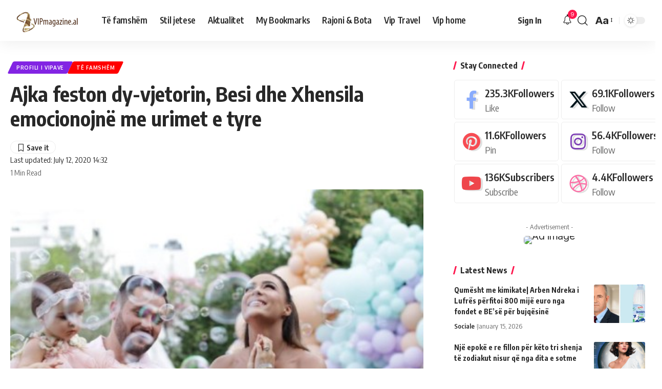

--- FILE ---
content_type: application/x-javascript; charset=utf-8
request_url: https://servicer.mgid.com/1768133/1?nocmp=1&sessionId=69694777-0ca6b&sessionPage=1&sessionNumberWeek=1&sessionNumber=1&cpicon=1&scale_metric_1=64.00&scale_metric_2=256.00&scale_metric_3=100.00&cbuster=176850725613961051806&pvid=74fe9a4b-7e67-41ec-a0c5-916f59b91bd3&implVersion=17&lct=1768241460&mp4=1&ap=1&consentStrLen=0&wlid=48a2ef13-bc5a-4247-899d-f55ed3453535&pageview_widget_list=1768133&uniqId=08c71&childs=1774687&niet=4g&nisd=false&jsp=head&evt=%5B%7B%22event%22%3A1%2C%22methods%22%3A%5B1%2C2%5D%7D%2C%7B%22event%22%3A2%2C%22methods%22%3A%5B1%2C2%5D%7D%5D&pv=5&jsv=es6&dpr=1&hashCommit=a2dd5561&apt=2020-07-12T14%3A32%3A29%2B00%3A00&tfre=3536&w=0&h=0&tl=150&tlp=1,2,3,4,5,6,7,8,9,10,11,12,13,14,15,16,17,18,19,20,21,22,23,24,25&cxurl=https%3A%2F%2Fvip-magazine.al%2Fajka-feston-dy-vjetorin-besi-dhe-xhensila-emocionojne-me-urimet-e-tyre%2F&ref=&lu=https%3A%2F%2Fvip-magazine.al%2Fajka-feston-dy-vjetorin-besi-dhe-xhensila-emocionojne-me-urimet-e-tyre%2F
body_size: 6159
content:
var _mgq=_mgq||[];
_mgq.push(["MarketGidLoadGoods1768133_08c71",[
["Brainberries","10881029","1","8 Most Heavily Guarded People In The World","","0","","","","5OsjXcw8DelfkTPwmvvccKaQid8GDBOw8EenDRo0UZP-EtU3yGfqzbX6kgB14Q1tJ5-V9RiSmN6raXcKPkq-djpfes0-2lMCyIXHODdGx5GzewGV4w0a4-Q9qgaB8cfU",{"i":"https://s-img.mgid.com/g/10881029/492x277/-/[base64].webp?v=1768507256-_8_FvtGHPPDdvb3kXzZxm9idWrWrZqnwa4e0x0hJ34o","l":"https://clck.mgid.com/ghits/10881029/i/58098576/0/pp/1/1?h=5OsjXcw8DelfkTPwmvvccKaQid8GDBOw8EenDRo0UZP-EtU3yGfqzbX6kgB14Q1tJ5-V9RiSmN6raXcKPkq-djpfes0-2lMCyIXHODdGx5GzewGV4w0a4-Q9qgaB8cfU&rid=e7652194-f24c-11f0-a228-c4cbe1e3eca4&tt=Direct&att=3&afrd=296&iv=17&ct=1&gdprApplies=0&muid=q0fU87yMIR0c&st=-300&mp4=1&h2=RGCnD2pppFaSHdacZpvmnrKs3NEoz9rroTgLYydx17e8x5NNHAUQXjDuGbBB-1X6om4WUEK124Vv7fi7EdUoDQ**","adc":[],"sdl":0,"dl":"","type":"w","media-type":"static","clicktrackers":[],"cta":"Learn more","cdt":"","b":0.01,"catId":232,"tri":"e7654dbd-f24c-11f0-a228-c4cbe1e3eca4","crid":"10881029"}],
["Herbeauty","16000467","1","Who Is Mandi Blanco? No One Knows Anything About Mystery Model","","0","","","","5OsjXcw8DelfkTPwmvvccDqyNSXx1JgE2W7FCjXij1GeSNMXX4VmrO9YT_48gR1rJ5-V9RiSmN6raXcKPkq-djpfes0-2lMCyIXHODdGx5EjFdrqeueSXNqBUqHeDx9J",{"i":"https://s-img.mgid.com/g/16000467/492x277/-/[base64].webp?v=1768507256-SD4Bwokc_RnFyWnTFWJtBe8o1llWTbmHUda-CyuGqwo","l":"https://clck.mgid.com/ghits/16000467/i/58098576/0/pp/2/1?h=5OsjXcw8DelfkTPwmvvccDqyNSXx1JgE2W7FCjXij1GeSNMXX4VmrO9YT_48gR1rJ5-V9RiSmN6raXcKPkq-djpfes0-2lMCyIXHODdGx5EjFdrqeueSXNqBUqHeDx9J&rid=e7652194-f24c-11f0-a228-c4cbe1e3eca4&tt=Direct&att=3&afrd=296&iv=17&ct=1&gdprApplies=0&muid=q0fU87yMIR0c&st=-300&mp4=1&h2=RGCnD2pppFaSHdacZpvmnrKs3NEoz9rroTgLYydx17e8x5NNHAUQXjDuGbBB-1X6om4WUEK124Vv7fi7EdUoDQ**","adc":[],"sdl":0,"dl":"","type":"w","media-type":"static","clicktrackers":[],"cta":"Learn more","cdt":"","b":0.01,"catId":239,"tri":"e7654dc5-f24c-11f0-a228-c4cbe1e3eca4","crid":"16000467"}],
["Herbeauty","23372712","1","Audrey Nethery's Rise From Viral Fame To Real-Life Inspiration","","0","","","","5OsjXcw8DelfkTPwmvvccKbCBZinBlRSAVUOs4tkAFkUE5CtOKJH_LOqhwShXAttJ5-V9RiSmN6raXcKPkq-djpfes0-2lMCyIXHODdGx5Gu05J2KtbZEpVjYQEcvvEO",{"i":"https://s-img.mgid.com/g/23372712/492x277/-/[base64].webp?v=1768507256-twvUwIV4b3K5Oxv4SHJlCEqJoCZ8DlNv8FMbGj8yivo","l":"https://clck.mgid.com/ghits/23372712/i/58098576/0/pp/3/1?h=5OsjXcw8DelfkTPwmvvccKbCBZinBlRSAVUOs4tkAFkUE5CtOKJH_LOqhwShXAttJ5-V9RiSmN6raXcKPkq-djpfes0-2lMCyIXHODdGx5Gu05J2KtbZEpVjYQEcvvEO&rid=e7652194-f24c-11f0-a228-c4cbe1e3eca4&tt=Direct&att=3&afrd=296&iv=17&ct=1&gdprApplies=0&muid=q0fU87yMIR0c&st=-300&mp4=1&h2=RGCnD2pppFaSHdacZpvmnrKs3NEoz9rroTgLYydx17e8x5NNHAUQXjDuGbBB-1X6om4WUEK124Vv7fi7EdUoDQ**","adc":[],"sdl":0,"dl":"","type":"w","media-type":"static","clicktrackers":[],"cta":"Learn more","cdt":"","b":0.01,"catId":239,"tri":"e7654dc7-f24c-11f0-a228-c4cbe1e3eca4","crid":"23372712"}],
["Herbeauty","12578206","1","6 Most Loved And Handsome Men In Indian Cinema","","0","","","","5OsjXcw8DelfkTPwmvvccC1fobwpUiAWc3PBUzjTH_h2DISwpPmwOvckoTNydJMWJ5-V9RiSmN6raXcKPkq-djpfes0-2lMCyIXHODdGx5E82Z4K6eqxZab_UDA8W4cl",{"i":"https://s-img.mgid.com/g/12578206/492x277/79x0x1083x609/aHR0cDovL2ltZ2hvc3RzLmNvbS90LzIwMTktMDUvMTAxOTI0Lzk4NTMwMzc4OTNlNTc4OTc5NDg5NDk4OWViMDNlNDU0LmpwZWc.webp?v=1768507256-k1A8CpJ2yBJf9sXwFlgo2QOYYwhhj4D6AmNPBtOrc58","l":"https://clck.mgid.com/ghits/12578206/i/58098576/0/pp/4/1?h=5OsjXcw8DelfkTPwmvvccC1fobwpUiAWc3PBUzjTH_h2DISwpPmwOvckoTNydJMWJ5-V9RiSmN6raXcKPkq-djpfes0-2lMCyIXHODdGx5E82Z4K6eqxZab_UDA8W4cl&rid=e7652194-f24c-11f0-a228-c4cbe1e3eca4&tt=Direct&att=3&afrd=296&iv=17&ct=1&gdprApplies=0&muid=q0fU87yMIR0c&st=-300&mp4=1&h2=RGCnD2pppFaSHdacZpvmnrKs3NEoz9rroTgLYydx17e8x5NNHAUQXjDuGbBB-1X6om4WUEK124Vv7fi7EdUoDQ**","adc":[],"sdl":0,"dl":"","type":"w","media-type":"static","clicktrackers":[],"cta":"Learn more","cdt":"","b":0.01,"catId":239,"tri":"e7654dc8-f24c-11f0-a228-c4cbe1e3eca4","crid":"12578206"}],
["Brainberries","3805671","1","Greatest Movies In History Since 1982","","0","","","","5OsjXcw8DelfkTPwmvvccGWd3iXcBDIShw2eS7HyooWTumEoe4rtfo74cRoXVWcZJ5-V9RiSmN6raXcKPkq-djpfes0-2lMCyIXHODdGx5FYglVNG-MkBGqykuU_KmG9",{"i":"https://s-img.mgid.com/g/3805671/492x277/48x0x720x405/aHR0cDovL2ltZ2hvc3RzLmNvbS90Yy8yMDE5LTA2LzEwMTkyNC80MmIzYWNlMTQ5M2QyYmRiODBkZTFiZDJkZGE1MzJiMi5qcGVn.webp?v=1768507256-1xgGLdJ9FDnDTTe9qslFjVBzxLSGxM1jAKtxcpLyK7s","l":"https://clck.mgid.com/ghits/3805671/i/58098576/0/pp/5/1?h=5OsjXcw8DelfkTPwmvvccGWd3iXcBDIShw2eS7HyooWTumEoe4rtfo74cRoXVWcZJ5-V9RiSmN6raXcKPkq-djpfes0-2lMCyIXHODdGx5FYglVNG-MkBGqykuU_KmG9&rid=e7652194-f24c-11f0-a228-c4cbe1e3eca4&tt=Direct&att=3&afrd=296&iv=17&ct=1&gdprApplies=0&muid=q0fU87yMIR0c&st=-300&mp4=1&h2=RGCnD2pppFaSHdacZpvmnrKs3NEoz9rroTgLYydx17e8x5NNHAUQXjDuGbBB-1X6om4WUEK124Vv7fi7EdUoDQ**","adc":[],"sdl":0,"dl":"","type":"w","media-type":"static","clicktrackers":[],"cta":"Learn more","cdt":"","b":0.01,"catId":230,"tri":"e7654dcb-f24c-11f0-a228-c4cbe1e3eca4","crid":"3805671"}],
["Brainberries","15112091","1","The 6 Most Beloved So-Bad-They're-Good Movies","","0","","","","5OsjXcw8DelfkTPwmvvccM7SKx2CIpgOP3ZBow6ZcrXBNHRCVZ1AjlXIr3iOrMo2J5-V9RiSmN6raXcKPkq-djpfes0-2lMCyIXHODdGx5FCfyip7b85P7L5bEPI1dMt",{"i":"https://s-img.mgid.com/g/15112091/492x277/-/[base64].webp?v=1768507256-rddDpevggpD1Jmf7NKxuUN1gRze8p82XXg1GlCb4Og4","l":"https://clck.mgid.com/ghits/15112091/i/58098576/0/pp/6/1?h=5OsjXcw8DelfkTPwmvvccM7SKx2CIpgOP3ZBow6ZcrXBNHRCVZ1AjlXIr3iOrMo2J5-V9RiSmN6raXcKPkq-djpfes0-2lMCyIXHODdGx5FCfyip7b85P7L5bEPI1dMt&rid=e7652194-f24c-11f0-a228-c4cbe1e3eca4&tt=Direct&att=3&afrd=296&iv=17&ct=1&gdprApplies=0&muid=q0fU87yMIR0c&st=-300&mp4=1&h2=RGCnD2pppFaSHdacZpvmnrKs3NEoz9rroTgLYydx17e8x5NNHAUQXjDuGbBB-1X6om4WUEK124Vv7fi7EdUoDQ**","adc":[],"sdl":0,"dl":"","type":"w","media-type":"static","clicktrackers":[],"cta":"Learn more","cdt":"","b":0.01,"catId":230,"tri":"e7654dcd-f24c-11f0-a228-c4cbe1e3eca4","crid":"15112091"}],
["Brainberries","11533291","1","10 Highest-Paid Female Gamers In The World","","0","","","","5OsjXcw8DelfkTPwmvvccMKPOKOXBOEiwRSpB7bqh113hokE-3aIwXy9jrwn-yP3J5-V9RiSmN6raXcKPkq-djpfes0-2lMCyIXHODdGx5HaUrEGq0eJr_KLxn5-Ad_9",{"i":"https://s-img.mgid.com/g/11533291/492x277/-/[base64].webp?v=1768507256-Wg1wmfOhhc510bnrqf73yly5GKqfGbdqrG9KXHv-jsA","l":"https://clck.mgid.com/ghits/11533291/i/58098576/0/pp/7/1?h=5OsjXcw8DelfkTPwmvvccMKPOKOXBOEiwRSpB7bqh113hokE-3aIwXy9jrwn-yP3J5-V9RiSmN6raXcKPkq-djpfes0-2lMCyIXHODdGx5HaUrEGq0eJr_KLxn5-Ad_9&rid=e7652194-f24c-11f0-a228-c4cbe1e3eca4&tt=Direct&att=3&afrd=296&iv=17&ct=1&gdprApplies=0&muid=q0fU87yMIR0c&st=-300&mp4=1&h2=RGCnD2pppFaSHdacZpvmnrKs3NEoz9rroTgLYydx17e8x5NNHAUQXjDuGbBB-1X6om4WUEK124Vv7fi7EdUoDQ**","adc":[],"sdl":0,"dl":"","type":"w","media-type":"static","clicktrackers":[],"cta":"Learn more","cdt":"","b":0.01,"catId":239,"tri":"e7654dcf-f24c-11f0-a228-c4cbe1e3eca4","crid":"11533291"}],
["Brainberries","16261806","1","The Search Is On! Who Will Be The Next James Bond?","","0","","","","5OsjXcw8DelfkTPwmvvccJzhWmJgBRb5TPF83iBVBHLxX8OdJ5k3zOQQJa08ReERJ5-V9RiSmN6raXcKPkq-djpfes0-2lMCyIXHODdGx5F9iC4VkzcUAsYIKHiQcbUV",{"i":"https://cl.imghosts.com/imgh/video/upload/ar_16:9,c_fill,w_680/videos/t/2023-05/101924/d3d3012480df3fbd3166cf04956e5cf5.mp4?v=1768507256-CAaRJAaNqXVohslDwH6R8h7oKWgMAIHJewRiZzjTFMg","l":"https://clck.mgid.com/ghits/16261806/i/58098576/0/pp/8/1?h=5OsjXcw8DelfkTPwmvvccJzhWmJgBRb5TPF83iBVBHLxX8OdJ5k3zOQQJa08ReERJ5-V9RiSmN6raXcKPkq-djpfes0-2lMCyIXHODdGx5F9iC4VkzcUAsYIKHiQcbUV&rid=e7652194-f24c-11f0-a228-c4cbe1e3eca4&tt=Direct&att=3&afrd=296&iv=17&ct=1&gdprApplies=0&muid=q0fU87yMIR0c&st=-300&mp4=1&h2=RGCnD2pppFaSHdacZpvmnrKs3NEoz9rroTgLYydx17e8x5NNHAUQXjDuGbBB-1X6om4WUEK124Vv7fi7EdUoDQ**","adc":[],"sdl":0,"dl":"","type":"w","media-type":"video","clicktrackers":[],"cta":"Learn more","cdt":"","b":0.01,"catId":239,"tri":"e7654dd0-f24c-11f0-a228-c4cbe1e3eca4","crid":"16261806"}],
["Brainberries","14649875","1","Helpful Tips For Minimizing The Side Effects Of Radiation","","0","","","","5OsjXcw8DelfkTPwmvvccMjz0a3TLXb0pK17IVO60Zi6RVeImHiOs0gTMFpFJOWRJ5-V9RiSmN6raXcKPkq-djpfes0-2lMCyIXHODdGx5EOxTXBvRgQaqmb-Opw-p5O",{"i":"https://s-img.mgid.com/g/14649875/492x277/-/[base64].webp?v=1768507256-3-ZAwLbn8o9TeTffNXnco21BD60-C9XNLeC2K636QxA","l":"https://clck.mgid.com/ghits/14649875/i/58098576/0/pp/9/1?h=5OsjXcw8DelfkTPwmvvccMjz0a3TLXb0pK17IVO60Zi6RVeImHiOs0gTMFpFJOWRJ5-V9RiSmN6raXcKPkq-djpfes0-2lMCyIXHODdGx5EOxTXBvRgQaqmb-Opw-p5O&rid=e7652194-f24c-11f0-a228-c4cbe1e3eca4&tt=Direct&att=3&afrd=296&iv=17&ct=1&gdprApplies=0&muid=q0fU87yMIR0c&st=-300&mp4=1&h2=RGCnD2pppFaSHdacZpvmnrKs3NEoz9rroTgLYydx17e8x5NNHAUQXjDuGbBB-1X6om4WUEK124Vv7fi7EdUoDQ**","adc":[],"sdl":0,"dl":"","type":"w","media-type":"static","clicktrackers":[],"cta":"Learn more","cdt":"","b":0.01,"catId":225,"tri":"e7654dd3-f24c-11f0-a228-c4cbe1e3eca4","crid":"14649875"}],
["Brainberries","3948447","1","6 Things Women Found Really Attractive In The 60’s","","0","","","","5OsjXcw8DelfkTPwmvvccFT95vtBHAQ41-mqWqxfwhvgLrT8jWsK8K1EEfThcIPDJ5-V9RiSmN6raXcKPkq-djpfes0-2lMCyIXHODdGx5GdTkcfDWulmoVwPjqD7MUH",{"i":"https://s-img.mgid.com/g/3948447/492x277/12x0x689x387/aHR0cDovL2ltZ2hvc3RzLmNvbS90LzIwMTktMDcvMTAxOTI0LzFhMWZkNjRlODJhMDRhOGY0NzQ5MjQ3ZjZjMjI5NGE2LmpwZw.webp?v=1768507256-a0G5ekiB5hDIiCilm03-_LcfVqVgCNNExafwFaUQl04","l":"https://clck.mgid.com/ghits/3948447/i/58098576/0/pp/10/1?h=5OsjXcw8DelfkTPwmvvccFT95vtBHAQ41-mqWqxfwhvgLrT8jWsK8K1EEfThcIPDJ5-V9RiSmN6raXcKPkq-djpfes0-2lMCyIXHODdGx5GdTkcfDWulmoVwPjqD7MUH&rid=e7652194-f24c-11f0-a228-c4cbe1e3eca4&tt=Direct&att=3&afrd=296&iv=17&ct=1&gdprApplies=0&muid=q0fU87yMIR0c&st=-300&mp4=1&h2=RGCnD2pppFaSHdacZpvmnrKs3NEoz9rroTgLYydx17e8x5NNHAUQXjDuGbBB-1X6om4WUEK124Vv7fi7EdUoDQ**","adc":[],"sdl":0,"dl":"","type":"w","media-type":"static","clicktrackers":[],"cta":"Learn more","cdt":"","b":0.01,"catId":225,"tri":"e7654dd6-f24c-11f0-a228-c4cbe1e3eca4","crid":"3948447"}],
["Herbeauty","22738749","1","Who Is Toby? The Boy Stealing Suri Cruise’s Spotlight","","0","","","","5OsjXcw8DelfkTPwmvvccOFlceUMlGOaXP6Pe_ATGRuKGL_9DAiiQtJ1_tYbT6Y9J5-V9RiSmN6raXcKPkq-djpfes0-2lMCyIXHODdGx5HPmAc7E3G5ryHO_15NWnrL",{"i":"https://s-img.mgid.com/g/22738749/492x277/-/[base64].webp?v=1768507256-8LS5bbZjWFS_P1zugi0ZUbkiuXJ7dfqkJDcNU0ClX20","l":"https://clck.mgid.com/ghits/22738749/i/58098576/0/pp/11/1?h=5OsjXcw8DelfkTPwmvvccOFlceUMlGOaXP6Pe_ATGRuKGL_9DAiiQtJ1_tYbT6Y9J5-V9RiSmN6raXcKPkq-djpfes0-2lMCyIXHODdGx5HPmAc7E3G5ryHO_15NWnrL&rid=e7652194-f24c-11f0-a228-c4cbe1e3eca4&tt=Direct&att=3&afrd=296&iv=17&ct=1&gdprApplies=0&muid=q0fU87yMIR0c&st=-300&mp4=1&h2=RGCnD2pppFaSHdacZpvmnrKs3NEoz9rroTgLYydx17e8x5NNHAUQXjDuGbBB-1X6om4WUEK124Vv7fi7EdUoDQ**","adc":[],"sdl":0,"dl":"","type":"w","media-type":"static","clicktrackers":[],"cta":"Learn more","cdt":"","b":0.01,"catId":239,"tri":"e7654dd8-f24c-11f0-a228-c4cbe1e3eca4","crid":"22738749"}],
["Herbeauty","22738756","1","How Kate & William’s Parenting Rules Are Shaping Their Kids","","0","","","","5OsjXcw8DelfkTPwmvvccERAzKUX9a2lexBarZOproqFiVlRzO2DSDOP-tIoQPWEJ5-V9RiSmN6raXcKPkq-djpfes0-2lMCyIXHODdGx5EOjBWNn-knqQP5iDK8Jagt",{"i":"https://s-img.mgid.com/g/22738756/492x277/-/[base64].webp?v=1768507256-av0niGfsA301OxYbUsEBw2nUwWIF8y43IO6dTrjlaf8","l":"https://clck.mgid.com/ghits/22738756/i/58098576/0/pp/12/1?h=5OsjXcw8DelfkTPwmvvccERAzKUX9a2lexBarZOproqFiVlRzO2DSDOP-tIoQPWEJ5-V9RiSmN6raXcKPkq-djpfes0-2lMCyIXHODdGx5EOjBWNn-knqQP5iDK8Jagt&rid=e7652194-f24c-11f0-a228-c4cbe1e3eca4&tt=Direct&att=3&afrd=296&iv=17&ct=1&gdprApplies=0&muid=q0fU87yMIR0c&st=-300&mp4=1&h2=RGCnD2pppFaSHdacZpvmnrKs3NEoz9rroTgLYydx17e8x5NNHAUQXjDuGbBB-1X6om4WUEK124Vv7fi7EdUoDQ**","adc":[],"sdl":0,"dl":"","type":"w","media-type":"static","clicktrackers":[],"cta":"Learn more","cdt":"","b":0.01,"catId":213,"tri":"e7654dd9-f24c-11f0-a228-c4cbe1e3eca4","crid":"22738756"}],
["Brainberries","3901238","1","Mind-Bending Technology That Was Predicted Before It Appeared","","0","","","","5OsjXcw8DelfkTPwmvvccDq9v9a8PYq8gAjAEWYG2uA2Z6bdDsWRpZ_8nzC07jBvJ5-V9RiSmN6raXcKPkq-djpfes0-2lMCyIXHODdGx5FztJJnHPTytruJtLaY9bni",{"i":"https://s-img.mgid.com/g/3901238/492x277/0x518x713x401/aHR0cDovL2ltZ2hvc3RzLmNvbS90LzIwMTktMDcvMTAxOTI0LzE5YjFiMjlkZjY5ZTBkNTgyZTQ4ODAyOTM1MjY3ZDVkLmpwZWc.webp?v=1768507256-LTGEAt2wjOm00JvTUwp2icdMACQZ5w_gOfloAf6OBNs","l":"https://clck.mgid.com/ghits/3901238/i/58098576/0/pp/13/1?h=5OsjXcw8DelfkTPwmvvccDq9v9a8PYq8gAjAEWYG2uA2Z6bdDsWRpZ_8nzC07jBvJ5-V9RiSmN6raXcKPkq-djpfes0-2lMCyIXHODdGx5FztJJnHPTytruJtLaY9bni&rid=e7652194-f24c-11f0-a228-c4cbe1e3eca4&tt=Direct&att=3&afrd=296&iv=17&ct=1&gdprApplies=0&muid=q0fU87yMIR0c&st=-300&mp4=1&h2=RGCnD2pppFaSHdacZpvmnrKs3NEoz9rroTgLYydx17e8x5NNHAUQXjDuGbBB-1X6om4WUEK124Vv7fi7EdUoDQ**","adc":[],"sdl":0,"dl":"","type":"w","media-type":"static","clicktrackers":[],"cta":"Learn more","cdt":"","b":0.01,"catId":247,"tri":"e7654ddb-f24c-11f0-a228-c4cbe1e3eca4","crid":"3901238"}],
["Brainberries","20209329","1","Try To Hold Back The Tears While Watching These 7 Kids Movies","","0","","","","5OsjXcw8DelfkTPwmvvccFHuiBrkK8MoXbnG951aWQAG96BsO7xKyOSuryayUM4iJ5-V9RiSmN6raXcKPkq-djpfes0-2lMCyIXHODdGx5Ec_0GJgPO3HmTMXjErxod3",{"i":"https://s-img.mgid.com/g/20209329/492x277/66x0x677x381/aHR0cDovL2ltZ2hvc3RzLmNvbS90LzIwMjAtMDEvMTAxOTI0LzVjZDM5MTBkMzk1MzYzYzRhMTE3ODM0NDNlY2NlZGZiLmpwZWc.webp?v=1768507256-88DWmEZtr3lKs9Hhu3uuUAp1ZCQw2AWBQhN66I-e4EQ","l":"https://clck.mgid.com/ghits/20209329/i/58098576/0/pp/14/1?h=5OsjXcw8DelfkTPwmvvccFHuiBrkK8MoXbnG951aWQAG96BsO7xKyOSuryayUM4iJ5-V9RiSmN6raXcKPkq-djpfes0-2lMCyIXHODdGx5Ec_0GJgPO3HmTMXjErxod3&rid=e7652194-f24c-11f0-a228-c4cbe1e3eca4&tt=Direct&att=3&afrd=296&iv=17&ct=1&gdprApplies=0&muid=q0fU87yMIR0c&st=-300&mp4=1&h2=RGCnD2pppFaSHdacZpvmnrKs3NEoz9rroTgLYydx17e8x5NNHAUQXjDuGbBB-1X6om4WUEK124Vv7fi7EdUoDQ**","adc":[],"sdl":0,"dl":"","type":"w","media-type":"static","clicktrackers":[],"cta":"Learn more","cdt":"","b":0.01,"catId":230,"tri":"e7654ddd-f24c-11f0-a228-c4cbe1e3eca4","crid":"20209329"}],
["Herbeauty","22738727","1","What Happens When You Eat A Banana First Thing In The Morning?","","0","","","","5OsjXcw8DelfkTPwmvvccAL6Wh7ZZ78T4v43u9eAvM_YgXsU_aEjvtBGbePN0KOuJ5-V9RiSmN6raXcKPkq-djpfes0-2lMCyIXHODdGx5Fwg3Q2vrz-Ta1oYv3o_Son",{"i":"https://s-img.mgid.com/g/22738727/492x277/-/[base64].webp?v=1768507256-1drSvgLg6jF1uM8CER-9zl8dRrun-m_9PFltLavtulY","l":"https://clck.mgid.com/ghits/22738727/i/58098576/0/pp/15/1?h=5OsjXcw8DelfkTPwmvvccAL6Wh7ZZ78T4v43u9eAvM_YgXsU_aEjvtBGbePN0KOuJ5-V9RiSmN6raXcKPkq-djpfes0-2lMCyIXHODdGx5Fwg3Q2vrz-Ta1oYv3o_Son&rid=e7652194-f24c-11f0-a228-c4cbe1e3eca4&tt=Direct&att=3&afrd=296&iv=17&ct=1&gdprApplies=0&muid=q0fU87yMIR0c&st=-300&mp4=1&h2=RGCnD2pppFaSHdacZpvmnrKs3NEoz9rroTgLYydx17e8x5NNHAUQXjDuGbBB-1X6om4WUEK124Vv7fi7EdUoDQ**","adc":[],"sdl":0,"dl":"","type":"w","media-type":"static","clicktrackers":[],"cta":"Learn more","cdt":"","b":0.01,"catId":221,"tri":"e7654dde-f24c-11f0-a228-c4cbe1e3eca4","crid":"22738727"}],
["Herbeauty","13404782","1","Naomi Was Accused Of Being Violent With Assistants","","0","","","","5OsjXcw8DelfkTPwmvvccF8Ui6suiWhrtpBtr_YGHRKSBSaAbVvDZMeRy6MXb9CvJ5-V9RiSmN6raXcKPkq-djpfes0-2lMCyIXHODdGx5Hc1BQD4J7WQUM_0hnlltEQ",{"i":"https://cl.imghosts.com/imgh/image/fetch/ar_16:9,c_fill,f_mp4,fl_lossy,g_faces:auto,w_960/http%3A%2F%2Fimghosts.com%2Ft%2F2022-06%2F101924%2Fbddf5fdb00379d1e1405d152dbe564b3.gif?v=1768507256-pUFrFipvKzZa3vaBZNmU1gQvS6z41tHY_9l_tl8c4JE","l":"https://clck.mgid.com/ghits/13404782/i/58098576/0/pp/16/1?h=5OsjXcw8DelfkTPwmvvccF8Ui6suiWhrtpBtr_YGHRKSBSaAbVvDZMeRy6MXb9CvJ5-V9RiSmN6raXcKPkq-djpfes0-2lMCyIXHODdGx5Hc1BQD4J7WQUM_0hnlltEQ&rid=e7652194-f24c-11f0-a228-c4cbe1e3eca4&tt=Direct&att=3&afrd=296&iv=17&ct=1&gdprApplies=0&muid=q0fU87yMIR0c&st=-300&mp4=1&h2=RGCnD2pppFaSHdacZpvmnrKs3NEoz9rroTgLYydx17e8x5NNHAUQXjDuGbBB-1X6om4WUEK124Vv7fi7EdUoDQ**","adc":[],"sdl":0,"dl":"","type":"w","media-type":"video","clicktrackers":[],"cta":"Learn more","cdt":"","b":0.01,"catId":239,"tri":"e7654de1-f24c-11f0-a228-c4cbe1e3eca4","crid":"13404782"}],
["Brainberries","20805202","1","Most Beautiful Actresses Of The Last Decade, Year By Year","","0","","","","5OsjXcw8DelfkTPwmvvccFxvZoYotAkWvapv0_0wzdlhUbG6Yg2qsvNMxUE_LOyJJ5-V9RiSmN6raXcKPkq-djpfes0-2lMCyIXHODdGx5Ha_app1vAlw_bpr88kHr4t",{"i":"https://cl.imghosts.com/imgh/video/upload/if_iw_lte_680_or_ih_lte_382/ar_16:9,c_fill,w_680/if_else/ar_16:9,c_crop,w_680,x_-64,y_62/if_end/videos/t/2024-09/101924/dd0d6380ed824bab704ae50bb63d9035.mp4?v=1768507256-R8X_PqIyCG32KOl8RBuCl8AF6O0S6lXszNRcsJIW-Cs","l":"https://clck.mgid.com/ghits/20805202/i/58098576/0/pp/17/1?h=5OsjXcw8DelfkTPwmvvccFxvZoYotAkWvapv0_0wzdlhUbG6Yg2qsvNMxUE_LOyJJ5-V9RiSmN6raXcKPkq-djpfes0-2lMCyIXHODdGx5Ha_app1vAlw_bpr88kHr4t&rid=e7652194-f24c-11f0-a228-c4cbe1e3eca4&tt=Direct&att=3&afrd=296&iv=17&ct=1&gdprApplies=0&muid=q0fU87yMIR0c&st=-300&mp4=1&h2=RGCnD2pppFaSHdacZpvmnrKs3NEoz9rroTgLYydx17e8x5NNHAUQXjDuGbBB-1X6om4WUEK124Vv7fi7EdUoDQ**","adc":[],"sdl":0,"dl":"","type":"w","media-type":"video","clicktrackers":[],"cta":"Learn more","cdt":"","b":0.01,"catId":239,"tri":"e7654de2-f24c-11f0-a228-c4cbe1e3eca4","crid":"20805202"}],
["Brainberries","14936951","1","Is Your Partner Cheating On You? Find Out With An Infidelity Test","","0","","","","5OsjXcw8DelfkTPwmvvccLBTmrPJuMdDeXf3LFmeYH2T4PIU01c9REpU2Y3lq8NNJ5-V9RiSmN6raXcKPkq-djpfes0-2lMCyIXHODdGx5FNVg25TOfnJRRuMTE2pNee",{"i":"https://s-img.mgid.com/g/14936951/492x277/-/[base64].webp?v=1768507256-zzQClHNJJUVPGdOKs3iXih98o2RmG3VW-JqvZl_wKOg","l":"https://clck.mgid.com/ghits/14936951/i/58098576/0/pp/18/1?h=5OsjXcw8DelfkTPwmvvccLBTmrPJuMdDeXf3LFmeYH2T4PIU01c9REpU2Y3lq8NNJ5-V9RiSmN6raXcKPkq-djpfes0-2lMCyIXHODdGx5FNVg25TOfnJRRuMTE2pNee&rid=e7652194-f24c-11f0-a228-c4cbe1e3eca4&tt=Direct&att=3&afrd=296&iv=17&ct=1&gdprApplies=0&muid=q0fU87yMIR0c&st=-300&mp4=1&h2=RGCnD2pppFaSHdacZpvmnrKs3NEoz9rroTgLYydx17e8x5NNHAUQXjDuGbBB-1X6om4WUEK124Vv7fi7EdUoDQ**","adc":[],"sdl":0,"dl":"","type":"w","media-type":"static","clicktrackers":[],"cta":"Learn more","cdt":"","b":0.01,"catId":213,"tri":"e7654de3-f24c-11f0-a228-c4cbe1e3eca4","crid":"14936951"}],
["Brainberries","3959819","1","Most Amazing Advanced Robots That Will Change Our World","","0","","","","5OsjXcw8DelfkTPwmvvccL4Ja4f8fSTCsP69t0jlMmntvCBHTvTK52A47y7ttE44J5-V9RiSmN6raXcKPkq-djpfes0-2lMCyIXHODdGx5GrzAYvIrP2434IGrMk12zM",{"i":"https://s-img.mgid.com/g/3959819/492x277/0x86x1024x576/aHR0cDovL2ltZ2hvc3RzLmNvbS90LzIwMTktMDcvMTAxOTI0L2VhZWMxNzA1NjlkMDVhYzdhZjZkMjRkNDZlMWIyMDNjLmpwZWc.webp?v=1768507256-B1LNg6i-9h56XOp68bNkCxhL8JCgPDVyJbw0bgt3R38","l":"https://clck.mgid.com/ghits/3959819/i/58098576/0/pp/19/1?h=5OsjXcw8DelfkTPwmvvccL4Ja4f8fSTCsP69t0jlMmntvCBHTvTK52A47y7ttE44J5-V9RiSmN6raXcKPkq-djpfes0-2lMCyIXHODdGx5GrzAYvIrP2434IGrMk12zM&rid=e7652194-f24c-11f0-a228-c4cbe1e3eca4&tt=Direct&att=3&afrd=296&iv=17&ct=1&gdprApplies=0&muid=q0fU87yMIR0c&st=-300&mp4=1&h2=RGCnD2pppFaSHdacZpvmnrKs3NEoz9rroTgLYydx17e8x5NNHAUQXjDuGbBB-1X6om4WUEK124Vv7fi7EdUoDQ**","adc":[],"sdl":0,"dl":"","type":"w","media-type":"static","clicktrackers":[],"cta":"Learn more","cdt":"","b":0.01,"catId":212,"tri":"e7654de4-f24c-11f0-a228-c4cbe1e3eca4","crid":"3959819"}],
["Brainberries","13054714","1","What Makes Tardigrades So Special?","","0","","","","5OsjXcw8DelfkTPwmvvccEZkrY94mIHXtCmHoA-E_BYtWnW0RHuEgVzOQLAU8NwgJ5-V9RiSmN6raXcKPkq-djpfes0-2lMCyIXHODdGx5G06O5t1wPaO41JPUBDTRPE",{"i":"https://s-img.mgid.com/g/13054714/492x277/-/[base64].webp?v=1768507256-chP-pUrPcBU6tTUdCeuKZuM-cq9htij3V_hH3pWqAb4","l":"https://clck.mgid.com/ghits/13054714/i/58098576/0/pp/20/1?h=5OsjXcw8DelfkTPwmvvccEZkrY94mIHXtCmHoA-E_BYtWnW0RHuEgVzOQLAU8NwgJ5-V9RiSmN6raXcKPkq-djpfes0-2lMCyIXHODdGx5G06O5t1wPaO41JPUBDTRPE&rid=e7652194-f24c-11f0-a228-c4cbe1e3eca4&tt=Direct&att=3&afrd=296&iv=17&ct=1&gdprApplies=0&muid=q0fU87yMIR0c&st=-300&mp4=1&h2=RGCnD2pppFaSHdacZpvmnrKs3NEoz9rroTgLYydx17e8x5NNHAUQXjDuGbBB-1X6om4WUEK124Vv7fi7EdUoDQ**","adc":[],"sdl":0,"dl":"","type":"w","media-type":"static","clicktrackers":[],"cta":"Learn more","cdt":"","b":0.01,"catId":225,"tri":"e7654de5-f24c-11f0-a228-c4cbe1e3eca4","crid":"13054714"}],
["Brainberries","10881012","1","The Hollywood Casting Process Has Always Been Flawed (The Proof)","","0","","","","5OsjXcw8DelfkTPwmvvccCjATejb6dFhPEE4hT5jxjTBnnLXoDn-HKhKh56S_sGLJ5-V9RiSmN6raXcKPkq-djpfes0-2lMCyIXHODdGx5F2f5AiprNrhZeT-4wDjibC",{"i":"https://s-img.mgid.com/g/10881012/492x277/-/[base64].webp?v=1768507256-vA1YALOyNi3hEXi2mzHXwl9rbtXsUrGCft4sZQbP7E0","l":"https://clck.mgid.com/ghits/10881012/i/58098576/0/pp/21/1?h=5OsjXcw8DelfkTPwmvvccCjATejb6dFhPEE4hT5jxjTBnnLXoDn-HKhKh56S_sGLJ5-V9RiSmN6raXcKPkq-djpfes0-2lMCyIXHODdGx5F2f5AiprNrhZeT-4wDjibC&rid=e7652194-f24c-11f0-a228-c4cbe1e3eca4&tt=Direct&att=3&afrd=296&iv=17&ct=1&gdprApplies=0&muid=q0fU87yMIR0c&st=-300&mp4=1&h2=RGCnD2pppFaSHdacZpvmnrKs3NEoz9rroTgLYydx17e8x5NNHAUQXjDuGbBB-1X6om4WUEK124Vv7fi7EdUoDQ**","adc":[],"sdl":0,"dl":"","type":"w","media-type":"static","clicktrackers":[],"cta":"Learn more","cdt":"","b":0.01,"catId":239,"tri":"e7654de6-f24c-11f0-a228-c4cbe1e3eca4","crid":"10881012"}],
["Brainberries","10881013","1","Her Extra Pounds Were Making Her More Successful?","","0","","","","5OsjXcw8DelfkTPwmvvccNxuFmNq0QxKbWNlcnyzz2cr_AvpxaWwM5o0yxpLiyRlJ5-V9RiSmN6raXcKPkq-djpfes0-2lMCyIXHODdGx5HixJQ5MO7g2oMdir3Bqae-",{"i":"https://s-img.mgid.com/g/10881013/492x277/-/[base64].webp?v=1768507256-HTphpr3wIntnfQ4Py6g3t2neYF5_LtAjffRJLBZqxfQ","l":"https://clck.mgid.com/ghits/10881013/i/58098576/0/pp/22/1?h=5OsjXcw8DelfkTPwmvvccNxuFmNq0QxKbWNlcnyzz2cr_AvpxaWwM5o0yxpLiyRlJ5-V9RiSmN6raXcKPkq-djpfes0-2lMCyIXHODdGx5HixJQ5MO7g2oMdir3Bqae-&rid=e7652194-f24c-11f0-a228-c4cbe1e3eca4&tt=Direct&att=3&afrd=296&iv=17&ct=1&gdprApplies=0&muid=q0fU87yMIR0c&st=-300&mp4=1&h2=RGCnD2pppFaSHdacZpvmnrKs3NEoz9rroTgLYydx17e8x5NNHAUQXjDuGbBB-1X6om4WUEK124Vv7fi7EdUoDQ**","adc":[],"sdl":0,"dl":"","type":"w","media-type":"static","clicktrackers":[],"cta":"Learn more","cdt":"","b":0.01,"catId":239,"tri":"e7654de7-f24c-11f0-a228-c4cbe1e3eca4","crid":"10881013"}],
["Brainberries","24239370","1","King Charles Doesn’t Share A Bed… And That’s Just The Start","","0","","","","5OsjXcw8DelfkTPwmvvccH9WsLxpzNtgZ37Np-SDsUTBBO0Uxt5b9mC6ecyfpik-J5-V9RiSmN6raXcKPkq-djpfes0-2lMCyIXHODdGx5GOajOKi8Epp2saxF0ILZp9",{"i":"https://s-img.mgid.com/g/24239370/492x277/-/[base64].webp?v=1768507256-hSuInxlccn9o1eTK0aVj9O27ujtJXvfS5f7G_vRL1H0","l":"https://clck.mgid.com/ghits/24239370/i/58098576/0/pp/23/1?h=5OsjXcw8DelfkTPwmvvccH9WsLxpzNtgZ37Np-SDsUTBBO0Uxt5b9mC6ecyfpik-J5-V9RiSmN6raXcKPkq-djpfes0-2lMCyIXHODdGx5GOajOKi8Epp2saxF0ILZp9&rid=e7652194-f24c-11f0-a228-c4cbe1e3eca4&tt=Direct&att=3&afrd=296&iv=17&ct=1&gdprApplies=0&muid=q0fU87yMIR0c&st=-300&mp4=1&h2=RGCnD2pppFaSHdacZpvmnrKs3NEoz9rroTgLYydx17e8x5NNHAUQXjDuGbBB-1X6om4WUEK124Vv7fi7EdUoDQ**","adc":[],"sdl":0,"dl":"","type":"w","media-type":"static","clicktrackers":[],"cta":"Learn more","cdt":"","b":0.01,"catId":212,"tri":"e7654de8-f24c-11f0-a228-c4cbe1e3eca4","crid":"24239370"}],
["Brainberries","13785889","1","Scientists Happened Upon The Most Terrifying Discovery","","0","","","","5OsjXcw8DelfkTPwmvvccDVZY_UJ44QFuRoJhtx9ja1KcE62B4aNxfdTojcHmRMNJ5-V9RiSmN6raXcKPkq-djpfes0-2lMCyIXHODdGx5FvkgWJytTaLZaw_CmzBDAv",{"i":"https://s-img.mgid.com/g/13785889/492x277/-/[base64].webp?v=1768507256-IYWtCktg3zJM7J3HwE8VyseDEQXw-B_JxWcqtMVJ_cE","l":"https://clck.mgid.com/ghits/13785889/i/58098576/0/pp/24/1?h=5OsjXcw8DelfkTPwmvvccDVZY_UJ44QFuRoJhtx9ja1KcE62B4aNxfdTojcHmRMNJ5-V9RiSmN6raXcKPkq-djpfes0-2lMCyIXHODdGx5FvkgWJytTaLZaw_CmzBDAv&rid=e7652194-f24c-11f0-a228-c4cbe1e3eca4&tt=Direct&att=3&afrd=296&iv=17&ct=1&gdprApplies=0&muid=q0fU87yMIR0c&st=-300&mp4=1&h2=RGCnD2pppFaSHdacZpvmnrKs3NEoz9rroTgLYydx17e8x5NNHAUQXjDuGbBB-1X6om4WUEK124Vv7fi7EdUoDQ**","adc":[],"sdl":0,"dl":"","type":"w","media-type":"static","clicktrackers":[],"cta":"Learn more","cdt":"","b":0.01,"catId":225,"tri":"e7654dea-f24c-11f0-a228-c4cbe1e3eca4","crid":"13785889"}],
["Brainberries","16268264","1","Disney Princesses: Which Live-Action Version Do You Prefer?","","0","","","","5OsjXcw8DelfkTPwmvvccMvvzKekvG8sJbJ2l3d3jrkxsCGExCDynTT_mDU_tSaGJ5-V9RiSmN6raXcKPkq-djpfes0-2lMCyIXHODdGx5Huuu1-z6q3oehZ_77YlD7k",{"i":"https://s-img.mgid.com/g/16268264/492x277/-/[base64].webp?v=1768507256-xzx7UyJ5p3FBZofdoiqCmZtqjWz7COUopFAC1_1URvM","l":"https://clck.mgid.com/ghits/16268264/i/58098576/0/pp/25/1?h=5OsjXcw8DelfkTPwmvvccMvvzKekvG8sJbJ2l3d3jrkxsCGExCDynTT_mDU_tSaGJ5-V9RiSmN6raXcKPkq-djpfes0-2lMCyIXHODdGx5Huuu1-z6q3oehZ_77YlD7k&rid=e7652194-f24c-11f0-a228-c4cbe1e3eca4&tt=Direct&att=3&afrd=296&iv=17&ct=1&gdprApplies=0&muid=q0fU87yMIR0c&st=-300&mp4=1&h2=RGCnD2pppFaSHdacZpvmnrKs3NEoz9rroTgLYydx17e8x5NNHAUQXjDuGbBB-1X6om4WUEK124Vv7fi7EdUoDQ**","adc":[],"sdl":0,"dl":"","type":"w","media-type":"static","clicktrackers":[],"cta":"Learn more","cdt":"","b":0.01,"catId":230,"tri":"e7654deb-f24c-11f0-a228-c4cbe1e3eca4","crid":"16268264"}],],
{"awc":{},"dt":"desktop","ts":"","tt":"Direct","isBot":1,"h2":"RGCnD2pppFaSHdacZpvmnrKs3NEoz9rroTgLYydx17e8x5NNHAUQXjDuGbBB-1X6om4WUEK124Vv7fi7EdUoDQ**","ats":0,"rid":"e7652194-f24c-11f0-a228-c4cbe1e3eca4","pvid":"74fe9a4b-7e67-41ec-a0c5-916f59b91bd3","iv":17,"brid":32,"muidn":"q0fU87yMIR0c","dnt":0,"cv":2,"afrd":296,"consent":true,"adv_src_id":29021}]);
_mgqp();


--- FILE ---
content_type: application/javascript
request_url: https://cm.mgid.com/i.js?muid=q0fU87yMIR0c&cbuster=1768507256437108177327
body_size: 1864
content:
(function() {
	(document.createElement('IMG')).src = 'https://ssp-sync.criteo.com/user-sync/redirect?profile=342&gdpr_consent=&gdpr=0&gpp=&gpp_sid=&redir=https%3A%2F%2Fcm.mgid.com%2Fm%3Fcdsp%3D834177%26c%3D%24%7BCRITEO_USER_ID%7D';
	(document.createElement('IMG')).src = 'https://creativecdn.com/cm-notify?pi=mgid&gdpr=0&gdpr_consent=&us_privacy=';
	var d834098 = document.createElement('div');d834098.innerHTML="<iframe src=\"https://onetag-sys.com/usync/?pubId=7cd9d7c7c13ff36&sync_id=q0fU87yMIR0c&gdpr=0&gdpr_consent=&us_privacy=\" style=\"display: none;\"></iframe>";document.body.appendChild(d834098);
	var d834173 = document.createElement('div');d834173.innerHTML="<iframe  style=\"width: 1px; height: 1px; border: 0; position: absolute; left: -9999px;\"  src=\"https://cs-server-s2s.yellowblue.io/sync-iframe?gdpr=0&gdpr_consent=&us_privacy=&&redirect=https%3A%2F%2Fcm.mgid.com%2Fm%3Fcdsp%3D834173%26c%3D%7BpartnerId%7D\"  width=\"1\"  height=\"1\"></iframe>";document.body.appendChild(d834173);
	(document.createElement('IMG')).src = 'https://sync.go.sonobi.com/us?loc=https%3A%2F%2Fcm.mgid.com%2Fm%3Fcdsp%3D834148%26c%3D%5BUID%5D';
	(document.createElement('IMG')).src = 'https://aa.agkn.com/adscores/g.pixel?sid=9212325768&puid=q0fU87yMIR0c';
	(document.createElement('IMG')).src = 'https://ads.us.e-planning.net/getuid/1/5a1ad71d2d53a0f5?https%3A%2F%2Fcm.mgid.com%2Fm%3Fcdsp%3D834172%26c%3D%24UID';
	(document.createElement('IMG')).src = 'https://ps.eyeota.net/match?bid=dn2m51u&uid=q0fU87yMIR0c&gdpr=0&gdpr_consent=';
	(document.createElement('IMG')).src = 'https://cs.media.net/cksync?cs=99&type=mgi&gdpr=0&gdpr_consent=&us_privacy=&redirect=https%3A%2F%2Fcm.mgid.com%2Fm%3Fcdsp%3D834160%26c%3D%3Cvsid%3E';
	(document.createElement('IMG')).src = 'https://sync.inmobi.com/sync?gdpr_consent=&gdpr=0&us_privacy=&gdpr_pd=&source=5&google_push=&retry=&redirect=https%3A%2F%2Fcm.mgid.com%2Fm%3Fcdsp%3D834179%26c%3D%7BID5UID%7D';
	(document.createElement('IMG')).src = 'https://match.360yield.com/match?external_user_id=q0fU87yMIR0c&publisher_dsp_id=489&dsp_callback=1&&gdpr=0&gdpr_consent=&r=https%3A%2F%2Fcm.mgid.com%2Fm%3Fcdsp%3D834124%26c%3D%7BPUB_USER_ID%7D';
	(document.createElement('IMG')).src = 'https://measureadv.com/user?gdpr=0&gdpr_consent=&usp_consent=&p=3&redirect=https%3A%2F%2Fcm.mgid.com%2Fm%3Fcdsp%3D834180%26c%3D%7BUID%7D';
	(document.createElement('IMG')).src = 'https://cm.idealmedia.io/i.gif?muidf=q0fU87yMIR0c&gdpr=0&gdpr_consent=&us_privacy=';
	(document.createElement('IMG')).src = 'https://cs.admanmedia.com/e4e1f5fe20753b6b614cda48b7e3c9f7.gif?gdpr=0&gdpr_consent=&ccpa=&redir=https%3A%2F%2Fcm.mgid.com%2Fm%3Fcdsp%3D675043%26c%3D%5BUID%5D';
	(document.createElement('IMG')).src = 'https://www.temu.com/api/adx/cm/pixel-mgid?adx_uid=q0fU87yMIR0c';
	(document.createElement('IMG')).src = 'https://ap.lijit.com/pixel?gdpr=0&gdpr_consent=&redir=https%3A%2F%2Fcm.mgid.com%2Fm%3Fcdsp%3D709070%26c%3D%24UID';
	(document.createElement('IMG')).src = 'https://idsync.rlcdn.com/712107.gif?partner_uid=q0fU87yMIR0c&';
	(document.createElement('IMG')).src = 'https://sync.richaudience.com/f7872c90c5d3791e2b51f7edce1a0a5d/?p=1jfI3wDKNj&consentString=&r=https%3A%2F%2Fcm.mgid.com%2Fm%3Fcdsp%3D834139%26c%3D%5BPDID%5D';
	(document.createElement('IMG')).src = 'https://b1sync.outbrain.com/usersync/mgid/?puid=q0fU87yMIR0c&gdpr=0&gdpr_consent=&us_privacy=&cb=https%3A%2F%2Fcm.mgid.com%2Fm%3Fcdsp%3D834142%26c%3D__UID__';
	(document.createElement('IMG')).src = 'https://id.rlcdn.com/712056.gif?';
	(document.createElement('IMG')).src = 'https://image8.pubmatic.com/AdServer/ImgSync?p=161673&gdpr=0&gdpr_consent=&pu=https%3A%2F%2Fimage4.pubmatic.com%2FAdServer%2FSPug%3FpartnerID%3D161673%26pmc%3DPM_PMC%26pr%3Dhttps%253A%252F%252Fcm.mgid.com%252Fm%253Fcdsp%253D712807%2526c%253D%2523PMUID';
	var d796887 = document.createElement('div');d796887.innerHTML="<iframe src=\"https://ssc-cms.33across.com/ps/?m=xch&rt=html&id=0013300001hSPhhAAG&us_privacy=&ru=https%3A//cm.mgid.com/m%3Fcdsp%3D796887%26c%3D33XUSERID33X\" referrerpolicy=\"unsafe-url\" style=\"visibility: hidden; width: 0; height: 0; border: none; position: absolute; left: 0; top: 0;\"></iframe>";document.body.appendChild(d796887);
	(document.createElement('IMG')).src = 'https://ssbsync.smartadserver.com/api/sync?callerId=155&gdpr=0&gdpr_consent=&url=https%3A%2F%2Fcm.mgid.com%2Fm%3Fcdsp%3D834126%26c%3D%5Bsas_sync_pid%5D%26nwid%3D4577';
	(document.createElement('IMG')).src = 'https://visitor-mgid.omnitagjs.com/visitor/bsync?uid=98ca793505bd269c5f409678d39eb6e5&name=mgid&url=https%3A%2F%2Fcm.mgid.com%2Fm%3Fcdsp%3D834135%26c%3D%5BBUYER_ID%5D';
	(document.createElement('IMG')).src = 'https://sync.pmbmonetize.live/psync?t=s&e=196&cb=https%3A%2F%2Fcm.mgid.com%2Fm%3Fcdsp%3D834170%26c%3D%25USER_ID%25';
	var d43070 = document.createElement('div');d43070.innerHTML="<iframe id=\"multisync-iframe\" height=\"0\" width=\"0\" marginwidth=\"0\" marginheight=\"0\" scrolling=\"no\" frameborder=\"0\" src=\"https://secure-assets.rubiconproject.com/utils/xapi/multi-sync.html?p=mgid&endpoint=us-west&gdpr=0&gdpr_consent=&us_privacy=\" style=\"border: 0px; display: none;\"></iframe>";document.body.appendChild(d43070);
	(document.createElement('IMG')).src = 'https://rtb-usw.mfadsrvr.com/sync?ssp=mgid';
	(document.createElement('IMG')).src = 'https://cm.rtbsystem.com/mgid?c=q0fU87yMIR0c&gdpr=0&gdpr_consent=&us_privacy=&cd=https%3A%2F%2Fcm.mgid.com%2Fm%3Fcdsp%3D556372%26c%3D%24%7BUSER%7D';
	(document.createElement('IMG')).src = 'https://ad.360yield.com/server_match?partner_id=1944&gdpr=0&gdpr_consent=&us_privacy=&r=https%3A%2F%2Fcm.mgid.com%2Fm%3Fcdsp%3D665953%26c%3D%7BPUB_USER_ID%7D';
	(document.createElement('IMG')).src = 'https://cm.g.doubleclick.net/pixel?google_nid=marketgid&google_cm=&google_ula={guid}&google_hm=cTBmVTg3eU1JUjBj&muidn=q0fU87yMIR0c&gdpr=0&gdpr_consent=';
	(document.createElement('IMG')).src = 'https://sync.adkernel.com/user-sync?zone=219216&t=image&gdpr=0&gdpr_consent=&us_privacy=&r=https%3A%2F%2Fcm.mgid.com%2Fm%3Fcdsp%3D834154%26c%3D%7BUID%7D';
	(document.createElement('IMG')).src = 'https://prebid.a-mo.net/cchain/0?gdpr=0&gdpr_consent=&us_privacy=&cb=https%3A//cm.mgid.com/m%3Fcdsp%3D779131%26c%3D';
	(document.createElement('IMG')).src = 'https://ib.adnxs.com/getuid?https%3A%2F%2Fcm.mgid.com%2Fm%3Fcdsp%3D834104%26c%3D%24UID&gdpr=0&gdpr_consent=';
	(document.createElement('IMG')).src = 'https://sync.1rx.io/usersync2/rmpssp?sub=mgid';
	(document.createElement('IMG')).src = 'https://dsp.upscale.digital/csync?user_id=q0fU87yMIR0c&gdpr=0&gdpr_consent=&us_privacy=';
	(document.createElement('IMG')).src = 'https://ittpx.eskimi.com/sync?sp_id=190&gdpr=0&gdpr_consent=&us_privacy=&dest=https%3A%2F%2Fcm.mgid.com%2Fm%3Fcdsp%3D834181%26c%3D%24%7BUSER_ID%7D';
})()
